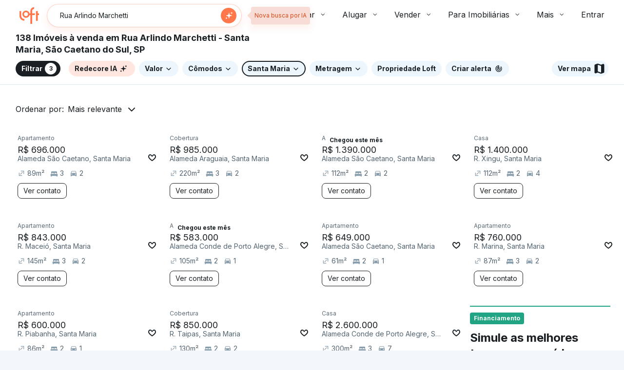

--- FILE ---
content_type: text/html;charset=utf-8
request_url: https://pageview-notify.rdstation.com.br/send
body_size: -71
content:
3653dcc5-3e0e-4401-ab5b-bc8d70caf83e

--- FILE ---
content_type: text/plain; charset=utf-8
request_url: https://stargate.loft.com.br/consumer
body_size: 49
content:
{"ResponseMetadata":{"RequestId":"bd20de08-57ed-5ea8-89aa-bfeec6aa7994"},"MessageId":"2d7178c1-150d-5f80-9d46-1927844aa8bc"}

--- FILE ---
content_type: text/plain; charset=utf-8
request_url: https://stargate.loft.com.br/consumer
body_size: 49
content:
{"ResponseMetadata":{"RequestId":"2306d139-888b-53e1-8c45-b0df19b5a461"},"MessageId":"3f8a0a75-3d81-5aa4-b567-6b93acbe0d24"}

--- FILE ---
content_type: text/plain; charset=utf-8
request_url: https://stargate.loft.com.br/consumer
body_size: 49
content:
{"ResponseMetadata":{"RequestId":"c121e108-c48f-5e51-9240-80ee55b0f34f"},"MessageId":"0883e76f-8573-53c1-8e3e-8689144cdedf"}

--- FILE ---
content_type: text/javascript; charset=utf-8
request_url: https://content.loft.com.br/sales/_next/static/chunks/1356-b9b83971a640b04e.js
body_size: 4684
content:
"use strict";(self.webpackChunk_N_E=self.webpackChunk_N_E||[]).push([[1356],{961:function(e,t){var n;t.k=void 0,function(e){e.SELECT="select",e.MARKET="market",e.HOME_FLIPPING="home_flipping",e.NEW_CONSTRUCTION="new_construction",e.OWN_THE_KEY="own_the_key"}(n||(t.k=n={}))},64913:function(e,t,n){var a;n.d(t,{h:function(){return a}}),function(e){e.BLANK="_blank",e.SELF="_self"}(a||(a={}))},43276:function(e,t,n){function a(e){var t=new Date(Date.UTC(e.getFullYear(),e.getMonth(),e.getDate(),e.getHours(),e.getMinutes(),e.getSeconds(),e.getMilliseconds()));return t.setUTCFullYear(e.getFullYear()),e.getTime()-t.getTime()}n.d(t,{Z:function(){return a}})},28121:function(e,t,n){function a(e,t){if(t.length<e)throw new TypeError(e+" argument"+(e>1?"s":"")+" required, but only "+t.length+" present")}n.d(t,{Z:function(){return a}})},25633:function(e,t,n){n.d(t,{Z:function(){return l}});var a=n(43276),r=n(61530),i=n(28121);function o(e,t){(0,i.Z)(2,arguments);var n=(0,r.Z)(e),a=(0,r.Z)(t),o=n.getTime()-a.getTime();return o<0?-1:o>0?1:o}function u(e){return function(e,t){if(null==e)throw new TypeError("assign requires that input parameter not be null or undefined");for(var n in t=t||{})t.hasOwnProperty(n)&&(e[n]=t[n]);return e}({},e)}var d=n(84313),s=6e4,m=1440,h=43200,c=525600;function f(e,t){var n=arguments.length>2&&void 0!==arguments[2]?arguments[2]:{};(0,i.Z)(2,arguments);var f=n.locale||d.Z;if(!f.formatDistance)throw new RangeError("locale must contain localize.formatDistance property");var l=o(e,t);if(isNaN(l))throw new RangeError("Invalid time value");var g,v,b=u(n);b.addSuffix=Boolean(n.addSuffix),b.comparison=l,l>0?(g=(0,r.Z)(t),v=(0,r.Z)(e)):(g=(0,r.Z)(e),v=(0,r.Z)(t));var w,y=null==n.roundingMethod?"round":String(n.roundingMethod);if("floor"===y)w=Math.floor;else if("ceil"===y)w=Math.ceil;else{if("round"!==y)throw new RangeError("roundingMethod must be 'floor', 'ceil' or 'round'");w=Math.round}var p,M=v.getTime()-g.getTime(),W=M/s,Z=(0,a.Z)(v)-(0,a.Z)(g),P=(M-Z)/s;if("second"===(p=null==n.unit?W<1?"second":W<60?"minute":W<m?"hour":P<h?"day":P<c?"month":"year":String(n.unit))){var j=w(M/1e3);return f.formatDistance("xSeconds",j,b)}if("minute"===p){var S=w(W);return f.formatDistance("xMinutes",S,b)}if("hour"===p){var k=w(W/60);return f.formatDistance("xHours",k,b)}if("day"===p){var T=w(P/m);return f.formatDistance("xDays",T,b)}if("month"===p){var x=w(P/h);return 12===x&&"month"!==n.unit?f.formatDistance("xYears",1,b):f.formatDistance("xMonths",x,b)}if("year"===p){var D=w(P/c);return f.formatDistance("xYears",D,b)}throw new RangeError("unit must be 'second', 'minute', 'hour', 'day', 'month' or 'year'")}function l(e,t){return(0,i.Z)(1,arguments),f(e,Date.now(),t)}},91768:function(e,t,n){n.d(t,{Z:function(){return o}});var a=n(61530),r=n(28121);function i(e){(0,r.Z)(1,arguments);var t=(0,a.Z)(e);return t.setHours(0,0,0,0),t}function o(e,t){(0,r.Z)(2,arguments);var n=i(e),a=i(t);return n.getTime()===a.getTime()}},49600:function(e,t,n){n.d(t,{Z:function(){return i}});var a=n(91768),r=n(28121);function i(e){return(0,r.Z)(1,arguments),(0,a.Z)(e,Date.now())}},7377:function(e,t,n){n.d(t,{Z:function(){return i}});var a=n(61530),r=n(28121);function i(e){(0,r.Z)(1,arguments);var t=(0,a.Z)(e);return!isNaN(t)}},57928:function(e,t,n){function a(e){return function(t){var n=t||{},a=n.width?String(n.width):e.defaultWidth;return e.formats[a]||e.formats[e.defaultWidth]}}n.d(t,{Z:function(){return a}})},97832:function(e,t,n){function a(e){return function(t,n){var a,r=n||{};if("formatting"===(r.context?String(r.context):"standalone")&&e.formattingValues){var i=e.defaultFormattingWidth||e.defaultWidth,o=r.width?String(r.width):i;a=e.formattingValues[o]||e.formattingValues[i]}else{var u=e.defaultWidth,d=r.width?String(r.width):e.defaultWidth;a=e.values[d]||e.values[u]}return a[e.argumentCallback?e.argumentCallback(t):t]}}n.d(t,{Z:function(){return a}})},80774:function(e,t,n){function a(e){return function(t,n){var a=String(t),r=n||{},i=r.width,o=i&&e.matchPatterns[i]||e.matchPatterns[e.defaultMatchWidth],u=a.match(o);if(!u)return null;var d,s=u[0],m=i&&e.parsePatterns[i]||e.parsePatterns[e.defaultParseWidth];return d="[object Array]"===Object.prototype.toString.call(m)?function(e,t){for(var n=0;n<e.length;n++)if(t(e[n]))return n}(m,(function(e){return e.test(s)})):function(e,t){for(var n in e)if(e.hasOwnProperty(n)&&t(e[n]))return n}(m,(function(e){return e.test(s)})),d=e.valueCallback?e.valueCallback(d):d,{value:d=r.valueCallback?r.valueCallback(d):d,rest:a.slice(s.length)}}}n.d(t,{Z:function(){return a}})},48498:function(e,t,n){function a(e){return function(t,n){var a=String(t),r=n||{},i=a.match(e.matchPattern);if(!i)return null;var o=i[0],u=a.match(e.parsePattern);if(!u)return null;var d=e.valueCallback?e.valueCallback(u[0]):u[0];return{value:d=r.valueCallback?r.valueCallback(d):d,rest:a.slice(o.length)}}}n.d(t,{Z:function(){return a}})},84313:function(e,t,n){n.d(t,{Z:function(){return h}});var a={lessThanXSeconds:{one:"less than a second",other:"less than {{count}} seconds"},xSeconds:{one:"1 second",other:"{{count}} seconds"},halfAMinute:"half a minute",lessThanXMinutes:{one:"less than a minute",other:"less than {{count}} minutes"},xMinutes:{one:"1 minute",other:"{{count}} minutes"},aboutXHours:{one:"about 1 hour",other:"about {{count}} hours"},xHours:{one:"1 hour",other:"{{count}} hours"},xDays:{one:"1 day",other:"{{count}} days"},aboutXWeeks:{one:"about 1 week",other:"about {{count}} weeks"},xWeeks:{one:"1 week",other:"{{count}} weeks"},aboutXMonths:{one:"about 1 month",other:"about {{count}} months"},xMonths:{one:"1 month",other:"{{count}} months"},aboutXYears:{one:"about 1 year",other:"about {{count}} years"},xYears:{one:"1 year",other:"{{count}} years"},overXYears:{one:"over 1 year",other:"over {{count}} years"},almostXYears:{one:"almost 1 year",other:"almost {{count}} years"}};var r=n(57928),i={date:(0,r.Z)({formats:{full:"EEEE, MMMM do, y",long:"MMMM do, y",medium:"MMM d, y",short:"MM/dd/yyyy"},defaultWidth:"full"}),time:(0,r.Z)({formats:{full:"h:mm:ss a zzzz",long:"h:mm:ss a z",medium:"h:mm:ss a",short:"h:mm a"},defaultWidth:"full"}),dateTime:(0,r.Z)({formats:{full:"{{date}} 'at' {{time}}",long:"{{date}} 'at' {{time}}",medium:"{{date}}, {{time}}",short:"{{date}}, {{time}}"},defaultWidth:"full"})},o={lastWeek:"'last' eeee 'at' p",yesterday:"'yesterday at' p",today:"'today at' p",tomorrow:"'tomorrow at' p",nextWeek:"eeee 'at' p",other:"P"};var u=n(97832);var d={ordinalNumber:function(e,t){var n=Number(e),a=n%100;if(a>20||a<10)switch(a%10){case 1:return n+"st";case 2:return n+"nd";case 3:return n+"rd"}return n+"th"},era:(0,u.Z)({values:{narrow:["B","A"],abbreviated:["BC","AD"],wide:["Before Christ","Anno Domini"]},defaultWidth:"wide"}),quarter:(0,u.Z)({values:{narrow:["1","2","3","4"],abbreviated:["Q1","Q2","Q3","Q4"],wide:["1st quarter","2nd quarter","3rd quarter","4th quarter"]},defaultWidth:"wide",argumentCallback:function(e){return Number(e)-1}}),month:(0,u.Z)({values:{narrow:["J","F","M","A","M","J","J","A","S","O","N","D"],abbreviated:["Jan","Feb","Mar","Apr","May","Jun","Jul","Aug","Sep","Oct","Nov","Dec"],wide:["January","February","March","April","May","June","July","August","September","October","November","December"]},defaultWidth:"wide"}),day:(0,u.Z)({values:{narrow:["S","M","T","W","T","F","S"],short:["Su","Mo","Tu","We","Th","Fr","Sa"],abbreviated:["Sun","Mon","Tue","Wed","Thu","Fri","Sat"],wide:["Sunday","Monday","Tuesday","Wednesday","Thursday","Friday","Saturday"]},defaultWidth:"wide"}),dayPeriod:(0,u.Z)({values:{narrow:{am:"a",pm:"p",midnight:"mi",noon:"n",morning:"morning",afternoon:"afternoon",evening:"evening",night:"night"},abbreviated:{am:"AM",pm:"PM",midnight:"midnight",noon:"noon",morning:"morning",afternoon:"afternoon",evening:"evening",night:"night"},wide:{am:"a.m.",pm:"p.m.",midnight:"midnight",noon:"noon",morning:"morning",afternoon:"afternoon",evening:"evening",night:"night"}},defaultWidth:"wide",formattingValues:{narrow:{am:"a",pm:"p",midnight:"mi",noon:"n",morning:"in the morning",afternoon:"in the afternoon",evening:"in the evening",night:"at night"},abbreviated:{am:"AM",pm:"PM",midnight:"midnight",noon:"noon",morning:"in the morning",afternoon:"in the afternoon",evening:"in the evening",night:"at night"},wide:{am:"a.m.",pm:"p.m.",midnight:"midnight",noon:"noon",morning:"in the morning",afternoon:"in the afternoon",evening:"in the evening",night:"at night"}},defaultFormattingWidth:"wide"})},s=n(48498),m=n(80774),h={code:"en-US",formatDistance:function(e,t,n){var r;return n=n||{},r="string"===typeof a[e]?a[e]:1===t?a[e].one:a[e].other.replace("{{count}}",t),n.addSuffix?n.comparison>0?"in "+r:r+" ago":r},formatLong:i,formatRelative:function(e,t,n,a){return o[e]},localize:d,match:{ordinalNumber:(0,s.Z)({matchPattern:/^(\d+)(th|st|nd|rd)?/i,parsePattern:/\d+/i,valueCallback:function(e){return parseInt(e,10)}}),era:(0,m.Z)({matchPatterns:{narrow:/^(b|a)/i,abbreviated:/^(b\.?\s?c\.?|b\.?\s?c\.?\s?e\.?|a\.?\s?d\.?|c\.?\s?e\.?)/i,wide:/^(before christ|before common era|anno domini|common era)/i},defaultMatchWidth:"wide",parsePatterns:{any:[/^b/i,/^(a|c)/i]},defaultParseWidth:"any"}),quarter:(0,m.Z)({matchPatterns:{narrow:/^[1234]/i,abbreviated:/^q[1234]/i,wide:/^[1234](th|st|nd|rd)? quarter/i},defaultMatchWidth:"wide",parsePatterns:{any:[/1/i,/2/i,/3/i,/4/i]},defaultParseWidth:"any",valueCallback:function(e){return e+1}}),month:(0,m.Z)({matchPatterns:{narrow:/^[jfmasond]/i,abbreviated:/^(jan|feb|mar|apr|may|jun|jul|aug|sep|oct|nov|dec)/i,wide:/^(january|february|march|april|may|june|july|august|september|october|november|december)/i},defaultMatchWidth:"wide",parsePatterns:{narrow:[/^j/i,/^f/i,/^m/i,/^a/i,/^m/i,/^j/i,/^j/i,/^a/i,/^s/i,/^o/i,/^n/i,/^d/i],any:[/^ja/i,/^f/i,/^mar/i,/^ap/i,/^may/i,/^jun/i,/^jul/i,/^au/i,/^s/i,/^o/i,/^n/i,/^d/i]},defaultParseWidth:"any"}),day:(0,m.Z)({matchPatterns:{narrow:/^[smtwf]/i,short:/^(su|mo|tu|we|th|fr|sa)/i,abbreviated:/^(sun|mon|tue|wed|thu|fri|sat)/i,wide:/^(sunday|monday|tuesday|wednesday|thursday|friday|saturday)/i},defaultMatchWidth:"wide",parsePatterns:{narrow:[/^s/i,/^m/i,/^t/i,/^w/i,/^t/i,/^f/i,/^s/i],any:[/^su/i,/^m/i,/^tu/i,/^w/i,/^th/i,/^f/i,/^sa/i]},defaultParseWidth:"any"}),dayPeriod:(0,m.Z)({matchPatterns:{narrow:/^(a|p|mi|n|(in the|at) (morning|afternoon|evening|night))/i,any:/^([ap]\.?\s?m\.?|midnight|noon|(in the|at) (morning|afternoon|evening|night))/i},defaultMatchWidth:"any",parsePatterns:{any:{am:/^a/i,pm:/^p/i,midnight:/^mi/i,noon:/^no/i,morning:/morning/i,afternoon:/afternoon/i,evening:/evening/i,night:/night/i}},defaultParseWidth:"any"})},options:{weekStartsOn:0,firstWeekContainsDate:1}}},95190:function(e,t,n){n.d(t,{Z:function(){return m}});var a={lessThanXSeconds:{one:"menos de um segundo",other:"menos de {{count}} segundos"},xSeconds:{one:"1 segundo",other:"{{count}} segundos"},halfAMinute:"meio minuto",lessThanXMinutes:{one:"menos de um minuto",other:"menos de {{count}} minutos"},xMinutes:{one:"1 minuto",other:"{{count}} minutos"},aboutXHours:{one:"cerca de 1 hora",other:"cerca de {{count}} horas"},xHours:{one:"1 hora",other:"{{count}} horas"},xDays:{one:"1 dia",other:"{{count}} dias"},aboutXWeeks:{one:"cerca de 1 semana",other:"cerca de {{count}} semanas"},xWeeks:{one:"1 semana",other:"{{count}} semanas"},aboutXMonths:{one:"cerca de 1 m\xeas",other:"cerca de {{count}} meses"},xMonths:{one:"1 m\xeas",other:"{{count}} meses"},aboutXYears:{one:"cerca de 1 ano",other:"cerca de {{count}} anos"},xYears:{one:"1 ano",other:"{{count}} anos"},overXYears:{one:"mais de 1 ano",other:"mais de {{count}} anos"},almostXYears:{one:"quase 1 ano",other:"quase {{count}} anos"}};var r=n(57928),i={date:(0,r.Z)({formats:{full:"EEEE, d 'de' MMMM 'de' y",long:"d 'de' MMMM 'de' y",medium:"d MMM y",short:"dd/MM/yyyy"},defaultWidth:"full"}),time:(0,r.Z)({formats:{full:"HH:mm:ss zzzz",long:"HH:mm:ss z",medium:"HH:mm:ss",short:"HH:mm"},defaultWidth:"full"}),dateTime:(0,r.Z)({formats:{full:"{{date}} '\xe0s' {{time}}",long:"{{date}} '\xe0s' {{time}}",medium:"{{date}}, {{time}}",short:"{{date}}, {{time}}"},defaultWidth:"full"})},o={lastWeek:function(e,t,n){var a=e.getUTCDay();return"'"+(0===a||6===a?"\xfaltimo":"\xfaltima")+"' eeee '\xe0s' p"},yesterday:"'ontem \xe0s' p",today:"'hoje \xe0s' p",tomorrow:"'amanh\xe3 \xe0s' p",nextWeek:"eeee '\xe0s' p",other:"P"};var u=n(97832);var d={ordinalNumber:function(e,t){var n=Number(e),a=String((t||{}).unit);return"week"===a||"isoWeek"===a?n+"\xaa":n+"\xba"},era:(0,u.Z)({values:{narrow:["AC","DC"],abbreviated:["AC","DC"],wide:["antes de cristo","depois de cristo"]},defaultWidth:"wide"}),quarter:(0,u.Z)({values:{narrow:["1","2","3","4"],abbreviated:["T1","T2","T3","T4"],wide:["1\xba trimestre","2\xba trimestre","3\xba trimestre","4\xba trimestre"]},defaultWidth:"wide",argumentCallback:function(e){return Number(e)-1}}),month:(0,u.Z)({values:{narrow:["j","f","m","a","m","j","j","a","s","o","n","d"],abbreviated:["jan","fev","mar","abr","mai","jun","jul","ago","set","out","nov","dez"],wide:["janeiro","fevereiro","mar\xe7o","abril","maio","junho","julho","agosto","setembro","outubro","novembro","dezembro"]},defaultWidth:"wide"}),day:(0,u.Z)({values:{narrow:["D","S","T","Q","Q","S","S"],short:["dom","seg","ter","qua","qui","sex","sab"],abbreviated:["domingo","segunda","ter\xe7a","quarta","quinta","sexta","s\xe1bado"],wide:["domingo","segunda-feira","ter\xe7a-feira","quarta-feira","quinta-feira","sexta-feira","s\xe1bado"]},defaultWidth:"wide"}),dayPeriod:(0,u.Z)({values:{narrow:{am:"a",pm:"p",midnight:"mn",noon:"md",morning:"manh\xe3",afternoon:"tarde",evening:"tarde",night:"noite"},abbreviated:{am:"AM",pm:"PM",midnight:"meia-noite",noon:"meio-dia",morning:"manh\xe3",afternoon:"tarde",evening:"tarde",night:"noite"},wide:{am:"a.m.",pm:"p.m.",midnight:"meia-noite",noon:"meio-dia",morning:"manh\xe3",afternoon:"tarde",evening:"tarde",night:"noite"}},defaultWidth:"wide",formattingValues:{narrow:{am:"a",pm:"p",midnight:"mn",noon:"md",morning:"da manh\xe3",afternoon:"da tarde",evening:"da tarde",night:"da noite"},abbreviated:{am:"AM",pm:"PM",midnight:"meia-noite",noon:"meio-dia",morning:"da manh\xe3",afternoon:"da tarde",evening:"da tarde",night:"da noite"},wide:{am:"a.m.",pm:"p.m.",midnight:"meia-noite",noon:"meio-dia",morning:"da manh\xe3",afternoon:"da tarde",evening:"da tarde",night:"da noite"}},defaultFormattingWidth:"wide"})},s=n(80774),m={code:"pt-BR",formatDistance:function(e,t,n){var r;return n=n||{},r="string"===typeof a[e]?a[e]:1===t?a[e].one:a[e].other.replace("{{count}}",t),n.addSuffix?n.comparison>0?"em "+r:"h\xe1 "+r:r},formatLong:i,formatRelative:function(e,t,n,a){var r=o[e];return"function"===typeof r?r(t,n,a):r},localize:d,match:{ordinalNumber:(0,n(48498).Z)({matchPattern:/^(\d+)[\xba\xaao]?/i,parsePattern:/\d+/i,valueCallback:function(e){return parseInt(e,10)}}),era:(0,s.Z)({matchPatterns:{narrow:/^(ac|dc|a|d)/i,abbreviated:/^(a\.?\s?c\.?|d\.?\s?c\.?)/i,wide:/^(antes de cristo|depois de cristo)/i},defaultMatchWidth:"wide",parsePatterns:{any:[/^ac/i,/^dc/i],wide:[/^antes de cristo/i,/^depois de cristo/i]},defaultParseWidth:"any"}),quarter:(0,s.Z)({matchPatterns:{narrow:/^[1234]/i,abbreviated:/^T[1234]/i,wide:/^[1234](\xba)? trimestre/i},defaultMatchWidth:"wide",parsePatterns:{any:[/1/i,/2/i,/3/i,/4/i]},defaultParseWidth:"any",valueCallback:function(e){return e+1}}),month:(0,s.Z)({matchPatterns:{narrow:/^[jfmajsond]/i,abbreviated:/^(jan|fev|mar|abr|mai|jun|jul|ago|set|out|nov|dez)/i,wide:/^(janeiro|fevereiro|mar\xe7o|abril|maio|junho|julho|agosto|setembro|outubro|novembro|dezembro)/i},defaultMatchWidth:"wide",parsePatterns:{narrow:[/^j/i,/^f/i,/^m/i,/^a/i,/^m/i,/^j/i,/^j/i,/^a/i,/^s/i,/^o/i,/^n/i,/^d/i],any:[/^ja/i,/^fev/i,/^mar/i,/^abr/i,/^mai/i,/^jun/i,/^jul/i,/^ago/i,/^set/i,/^out/i,/^nov/i,/^dez/i]},defaultParseWidth:"any"}),day:(0,s.Z)({matchPatterns:{narrow:/^(dom|[23456]\xaa?|s[a\xe1]b)/i,short:/^(dom|[23456]\xaa?|s[a\xe1]b)/i,abbreviated:/^(dom|seg|ter|qua|qui|sex|s[a\xe1]b)/i,wide:/^(domingo|(segunda|ter[c\xe7]a|quarta|quinta|sexta)([- ]feira)?|s[a\xe1]bado)/i},defaultMatchWidth:"wide",parsePatterns:{short:[/^d/i,/^2/i,/^3/i,/^4/i,/^5/i,/^6/i,/^s[a\xe1]/i],narrow:[/^d/i,/^2/i,/^3/i,/^4/i,/^5/i,/^6/i,/^s[a\xe1]/i],any:[/^d/i,/^seg/i,/^t/i,/^qua/i,/^qui/i,/^sex/i,/^s[a\xe1]b/i]},defaultParseWidth:"any"}),dayPeriod:(0,s.Z)({matchPatterns:{narrow:/^(a|p|mn|md|(da) (manh\xe3|tarde|noite))/i,any:/^([ap]\.?\s?m\.?|meia[-\s]noite|meio[-\s]dia|(da) (manh\xe3|tarde|noite))/i},defaultMatchWidth:"any",parsePatterns:{any:{am:/^a/i,pm:/^p/i,midnight:/^mn|^meia[-\s]noite/i,noon:/^md|^meio[-\s]dia/i,morning:/manh\xe3/i,afternoon:/tarde/i,evening:/tarde/i,night:/noite/i}},defaultParseWidth:"any"})},options:{weekStartsOn:0,firstWeekContainsDate:1}}},61530:function(e,t,n){n.d(t,{Z:function(){return r}});var a=n(28121);function r(e){(0,a.Z)(1,arguments);var t=Object.prototype.toString.call(e);return e instanceof Date||"object"===typeof e&&"[object Date]"===t?new Date(e.getTime()):"number"===typeof e||"[object Number]"===t?new Date(e):("string"!==typeof e&&"[object String]"!==t||"undefined"===typeof console||(console.warn("Starting with v2.0.0-beta.1 date-fns doesn't accept strings as date arguments. Please use `parseISO` to parse strings. See: https://git.io/fjule"),console.warn((new Error).stack)),new Date(NaN))}}}]);

--- FILE ---
content_type: text/javascript; charset=utf-8
request_url: https://content.loft.com.br/sales/_next/static/chunks/8945-da6fdabaeb92f45f.js
body_size: 5188
content:
"use strict";(self.webpackChunk_N_E=self.webpackChunk_N_E||[]).push([[8945],{37284:function(e,n,r){r.d(n,{z:function(){return g}});var a,o=r(95610),t=r(46393),i=r(4722),c=r(69249),s=r(46793),d=r(18166),l=r(96978),p=function(e){return{background:e.color.base.neutral[300],borderColor:e.color.base.neutral[300],color:e.color.text.inverted}},m=r(43962),u=r(50885);!function(e){e.twoIconsPresent="You should not have two icons within a button"}(a||(a={}));var g=(0,t.forwardRef)((function(e,n){var r=e.children,g=e.className,b=e.classes,h=void 0===b?{}:b,x=e.size,f=void 0===x?"medium":x,v=e.color,y=void 0===v?"primary":v,k=e.disabled,w=void 0!==k&&k,C=e.transparent,S=void 0!==C&&C,M=e.fluidMobile,_=void 0!==M&&M,z=e.loading,Z=void 0!==z&&z,I=e.startIcon,N=e.startIconProps,G=void 0===N?{}:N,W=e.endIcon,E=e.endIconProps,R=void 0===E?{}:E,D=e.rel,P=e.target,T=e.component,j=(0,o.__rest)(e,["children","className","classes","size","color","disabled","transparent","fluidMobile","loading","startIcon","startIconProps","endIcon","endIconProps","rel","target","component"]);if(I&&W)throw new Error(a.twoIconsPresent);var B=(0,t.useContext)(u.M),$=function(e){return(0,l.Z)({root:{borderRadius:e.shape.border.radius.medium,textTransform:"none",fontWeight:"normal",letterSpacing:0,transition:"border-width 0s"}},{name:"CopanButton",index:1})}(B)(),F=function(e){var n;return(0,l.Z)({small:(0,o.__assign)({borderRadius:e.shape.border.radius.base,padding:e.spacing["00"]+" "+e.spacing["02"]},e.typography.label.sm),smallTransparent:{"&:focus:not(.Mui-disabled)":{padding:"calc("+e.spacing["00"]+" - 1px) calc("+e.spacing["02"]+" - 1px)"}},medium:(0,o.__assign)({padding:e.spacing["02"]+" "+e.spacing["04"]},e.typography.label.md),mediumTransparent:{"&:focus:not(.Mui-disabled)":{padding:"calc("+e.spacing["02"]+" - 1px) calc("+e.spacing["04"]+" - 1px)"}},large:(0,o.__assign)({padding:e.spacing["03"]+" "+e.spacing["05"]},e.typography.label.md),largeTransparent:{"&:focus:not(.Mui-disabled)":{padding:"calc("+e.spacing["03"]+" - 1px) calc("+e.spacing["05"]+" - 1px)"}},fluidMobile:(n={},n["@media (max-width: "+e.screen.breakpoint.sm+"px)"]={width:"100%",textAlign:"center"},n),startIcon:{marginRight:e.spacing["01"]},endIcon:{marginLeft:e.spacing["01"]},hiddenOnLoading:{"& > .MuiButton-label":{visibility:"hidden","& > .MuiCircularProgress-root":{visibility:"initial",position:"absolute"}}}},{name:"CopanButton",index:1})}(B)(),L=function(e){return(0,l.Z)({primary:{color:e.color.text.inverted,border:"1px solid",borderColor:e.color.brand.primary.dark,backgroundColor:e.color.brand.primary.main,"&:hover":{backgroundColor:e.color.brand.primary.dark,"&.Mui-disabled":(0,o.__assign)({},p(e))},"&:focus":{backgroundColor:e.color.brand.primary.dark,borderColor:e.color.base.neutral[900]},"&.Mui-disabled":(0,o.__assign)({},p(e))},"primary-transparent":{backgroundColor:"transparent",color:e.color.text.primary,border:"1px solid",borderColor:e.color.text.primary,"&:hover":{backgroundColor:e.color.interaction.ghost.hover},"&:focus:not(.Mui-disabled)":{backgroundColor:e.color.interaction.ghost.pressed,borderWidth:2},"&.Mui-disabled":{color:e.color.base.neutral[300],borderColor:e.color.base.neutral[300],"& span > svg":{"& path, rect":{fill:e.color.base.neutral[300]}}}},secondary:{color:e.color.text.primary,backgroundColor:e.color.background.main,"&:hover":{backgroundColor:e.color.interaction.inverted.hover,"&.Mui-disabled":{backgroundColor:e.color.interaction.inverted.disabled}},"&:focus":{backgroundColor:e.color.interaction.inverted.pressed},"&.Mui-disabled":{backgroundColor:e.color.interaction.inverted.disabled,color:e.color.text.primary}},"secondary-transparent":{backgroundColor:"transparent",color:e.color.text.inverted,border:"1px solid",borderColor:e.color.text.inverted,"& span > svg":{"& path, rect":{fill:e.icons.color.inverted}},"&:hover":{backgroundColor:e.color.interaction.inverted.hover,color:e.color.text.primary,"& span > svg":{"& path, rect":{fill:e.icons.color.default}}},"&:focus:not(.Mui-disabled)":{backgroundColor:e.color.interaction.inverted.pressed,color:e.color.text.primary,borderWidth:2,"& span > svg":{"& path, rect":{fill:e.icons.color.default}}},"&.Mui-disabled":{borderColor:e.color.interaction.inverted.disabled,color:e.color.interaction.inverted.disabled,"& span > svg":{"& path, rect":{fill:e.color.interaction.inverted.disabled}}}}},{name:"CopanButton",index:1})}(B)(),O=y+(S?"-transparent":""),q="primary"!==y||S?"black":"inverted",V=(0,o.__assign)((0,o.__assign)({classes:(0,o.__assign)((0,o.__assign)({},$),h),className:(0,i.Z)(L[O],F[f],S&&F[f+"Transparent"],_&&F.fluidMobile,Z&&F.hiddenOnLoading,g),disabled:w||Z},j),function(e){var n,r=e.rel,a=e.target,t=e.component;return"a"==t&&(n=(0,m.TD)({rel:r,target:a})),(0,o.__assign)({component:t},n)}({rel:D,target:P,component:T}));return t.createElement(c.Z,(0,o.__assign)({ref:n},V,{disableRipple:!0}),I&&t.createElement(s.J,(0,o.__assign)({},G,{className:F.startIcon,color:q}),I),r,W&&t.createElement(s.J,(0,o.__assign)({},R,{className:F.endIcon,color:q}),W),Z&&t.createElement(d.D,{color:"inherit",size:16}))}));g.displayName="CopanButton"},4363:function(e,n,r){r.d(n,{r:function(){return b}});var a=r(95610),o=r(46393),t=r(93344),i=r(96978),c=r(14269),s=c.screen.content.md+2*parseInt(c.spacing["04"]),d=c.screen.content.lg+2*parseInt(c.spacing["08"]),l=c.screen.content.xl+2*parseInt(c.spacing["08"]),p=function(){var e;return(e={"&.MuiGrid-container:not(.MuiGrid-item)":{width:"calc(100% - "+c.spacing["05"]+")",margin:"0 "+c.spacing["03"]}})["@media (min-width: "+c.screen.breakpoint.sm+"px)"]={"&.MuiGrid-container:not(.MuiGrid-item)":{width:"calc(100% - "+c.spacing["09"]+")",margin:"0 "+c.spacing["05"]}},e["@media (min-width: "+c.screen.breakpoint.md+"px)"]={"&.MuiGrid-container:not(.MuiGrid-item)":{width:"calc(100% - "+c.spacing["05"]+")",margin:"0 "+c.spacing["03"]}},e["@media (min-width: "+c.screen.breakpoint.lg+"px)"]={"&.MuiGrid-container:not(.MuiGrid-item)":{width:"calc(100% - "+c.spacing[11]+")",margin:"0 "+c.spacing["07"]}},e},m=function(){var e;return(e={"&.MuiGrid-item:not(.MuiGrid-container)":{padding:c.spacing["01"]}})["@media (min-width: "+c.screen.breakpoint.md+"px)"]={"&.MuiGrid-item:not(.MuiGrid-container)":{padding:c.spacing["03"]}},e},u=(0,i.Z)((function(){var e,n,r;return{container:(0,a.__assign)((0,a.__assign)({},p()),{"&.MuiGrid-container:not(.MuiGrid-item).mdMaxWidth":(e={},e["@media (min-width: "+s+"px)"]={width:"100%",maxWidth:c.screen.content.md,margin:"0 auto"},e),"&.MuiGrid-container:not(.MuiGrid-item).lgMaxWidth":(n={},n["@media (min-width: "+d+"px)"]={width:"100%",maxWidth:c.screen.content.lg,margin:"0 auto"},n),"&.MuiGrid-container:not(.MuiGrid-item).xlMaxWidth":(r={},r["@media (min-width: "+l+"px)"]={width:"100%",maxWidth:c.screen.content.xl,margin:"0 auto"},r)}),item:(0,a.__assign)((0,a.__assign)({},m()),{"&.MuiGrid-item:not(.MuiGrid-container).allNoPadding":{padding:0},"&.MuiGrid-item:not(.MuiGrid-container).verticalNoPadding":{paddingTop:0,paddingBottom:0},"&.MuiGrid-item:not(.MuiGrid-container).horizontalNoPadding":{paddingLeft:0,paddingRight:0}})}}),{name:"CopanGrid",index:1}),g=r(4722),b=function(e){var n,r=e.children,i=e.className,c=e.inner,s=void 0!==c&&c,d=e.maxWidth,l=void 0===d?"":d,p=e.noPadding,m=(0,a.__rest)(e,["children","className","inner","maxWidth","noPadding"]),b=m.container&&!s,h=u(),x=(0,g.Z)(((n={})[h.container]=b,n[h.item]=m.item,n),m.container&&l&&l+"MaxWidth",m.item&&p&&p+"NoPadding",i);return m.container&&(m.spacing=0),o.createElement(t.Z,(0,a.__assign)({className:x},m),r)};b.displayName="CopanGrid"},18166:function(e,n,r){r.d(n,{D:function(){return l}});var a=r(95610),o=r(10853),t=r(46393),i=r(96978),c=r(72674),s=(0,i.Z)({root:{color:c.y}}),d=r(4722),l=(0,t.forwardRef)((function(e,n){var r=e.className,i=e.value,c=void 0===i?0:i,l=e.color,p=void 0===l?"primary":l,m=e.variant,u=void 0===m?"indeterminate":m,g=e.visible,b=void 0===g||g,h=(0,a.__rest)(e,["className","value","color","variant","visible"]),x=s({color:p}),f=(0,d.Z)(x.root,r);return t.createElement(t.Fragment,null,b&&t.createElement(o.Z,(0,a.__assign)({className:f,ref:n,value:c,variant:u},h)))}));l.displayName="CopanCircularProgress"},72674:function(e,n,r){r.d(n,{y:function(){return o}});var a=r(14269),o=function(e){switch(null===e||void 0===e?void 0:e.color){case"primary":return a.color.brand.primary.main;case"secondary":return a.color.brand.secondary.main;default:return"inherit"}}},43962:function(e,n,r){r.d(n,{TD:function(){return o},ZT:function(){return a}});var a=function(){for(var e=[],n=0;n<arguments.length;n++)e[n]=arguments[n]};function o(e){var n=e.rel,r=e.target;return"_blank"===r?{rel:n||"noopener",target:r}:{rel:n,target:r}}},69249:function(e,n,r){var a=r(24762),o=r(32341),t=r(46393),i=r(4722),c=r(36024),s=r(82322),d=r(59007),l=r(58502),p=t.forwardRef((function(e,n){var r=e.children,c=e.classes,s=e.className,p=e.color,m=void 0===p?"default":p,u=e.component,g=void 0===u?"button":u,b=e.disabled,h=void 0!==b&&b,x=e.disableElevation,f=void 0!==x&&x,v=e.disableFocusRipple,y=void 0!==v&&v,k=e.endIcon,w=e.focusVisibleClassName,C=e.fullWidth,S=void 0!==C&&C,M=e.size,_=void 0===M?"medium":M,z=e.startIcon,Z=e.type,I=void 0===Z?"button":Z,N=e.variant,G=void 0===N?"text":N,W=(0,a.Z)(e,["children","classes","className","color","component","disabled","disableElevation","disableFocusRipple","endIcon","focusVisibleClassName","fullWidth","size","startIcon","type","variant"]),E=z&&t.createElement("span",{className:(0,i.Z)(c.startIcon,c["iconSize".concat((0,l.Z)(_))])},z),R=k&&t.createElement("span",{className:(0,i.Z)(c.endIcon,c["iconSize".concat((0,l.Z)(_))])},k);return t.createElement(d.Z,(0,o.Z)({className:(0,i.Z)(c.root,c[G],s,"inherit"===m?c.colorInherit:"default"!==m&&c["".concat(G).concat((0,l.Z)(m))],"medium"!==_&&[c["".concat(G,"Size").concat((0,l.Z)(_))],c["size".concat((0,l.Z)(_))]],f&&c.disableElevation,h&&c.disabled,S&&c.fullWidth),component:g,disabled:h,focusRipple:!y,focusVisibleClassName:(0,i.Z)(c.focusVisible,w),ref:n,type:I},W),t.createElement("span",{className:c.label},E,r,R))}));n.Z=(0,c.Z)((function(e){return{root:(0,o.Z)({},e.typography.button,{boxSizing:"border-box",minWidth:64,padding:"6px 16px",borderRadius:e.shape.borderRadius,color:e.palette.text.primary,transition:e.transitions.create(["background-color","box-shadow","border"],{duration:e.transitions.duration.short}),"&:hover":{textDecoration:"none",backgroundColor:(0,s.Fq)(e.palette.text.primary,e.palette.action.hoverOpacity),"@media (hover: none)":{backgroundColor:"transparent"},"&$disabled":{backgroundColor:"transparent"}},"&$disabled":{color:e.palette.action.disabled}}),label:{width:"100%",display:"inherit",alignItems:"inherit",justifyContent:"inherit"},text:{padding:"6px 8px"},textPrimary:{color:e.palette.primary.main,"&:hover":{backgroundColor:(0,s.Fq)(e.palette.primary.main,e.palette.action.hoverOpacity),"@media (hover: none)":{backgroundColor:"transparent"}}},textSecondary:{color:e.palette.secondary.main,"&:hover":{backgroundColor:(0,s.Fq)(e.palette.secondary.main,e.palette.action.hoverOpacity),"@media (hover: none)":{backgroundColor:"transparent"}}},outlined:{padding:"5px 15px",border:"1px solid ".concat("light"===e.palette.type?"rgba(0, 0, 0, 0.23)":"rgba(255, 255, 255, 0.23)"),"&$disabled":{border:"1px solid ".concat(e.palette.action.disabledBackground)}},outlinedPrimary:{color:e.palette.primary.main,border:"1px solid ".concat((0,s.Fq)(e.palette.primary.main,.5)),"&:hover":{border:"1px solid ".concat(e.palette.primary.main),backgroundColor:(0,s.Fq)(e.palette.primary.main,e.palette.action.hoverOpacity),"@media (hover: none)":{backgroundColor:"transparent"}}},outlinedSecondary:{color:e.palette.secondary.main,border:"1px solid ".concat((0,s.Fq)(e.palette.secondary.main,.5)),"&:hover":{border:"1px solid ".concat(e.palette.secondary.main),backgroundColor:(0,s.Fq)(e.palette.secondary.main,e.palette.action.hoverOpacity),"@media (hover: none)":{backgroundColor:"transparent"}},"&$disabled":{border:"1px solid ".concat(e.palette.action.disabled)}},contained:{color:e.palette.getContrastText(e.palette.grey[300]),backgroundColor:e.palette.grey[300],boxShadow:e.shadows[2],"&:hover":{backgroundColor:e.palette.grey.A100,boxShadow:e.shadows[4],"@media (hover: none)":{boxShadow:e.shadows[2],backgroundColor:e.palette.grey[300]},"&$disabled":{backgroundColor:e.palette.action.disabledBackground}},"&$focusVisible":{boxShadow:e.shadows[6]},"&:active":{boxShadow:e.shadows[8]},"&$disabled":{color:e.palette.action.disabled,boxShadow:e.shadows[0],backgroundColor:e.palette.action.disabledBackground}},containedPrimary:{color:e.palette.primary.contrastText,backgroundColor:e.palette.primary.main,"&:hover":{backgroundColor:e.palette.primary.dark,"@media (hover: none)":{backgroundColor:e.palette.primary.main}}},containedSecondary:{color:e.palette.secondary.contrastText,backgroundColor:e.palette.secondary.main,"&:hover":{backgroundColor:e.palette.secondary.dark,"@media (hover: none)":{backgroundColor:e.palette.secondary.main}}},disableElevation:{boxShadow:"none","&:hover":{boxShadow:"none"},"&$focusVisible":{boxShadow:"none"},"&:active":{boxShadow:"none"},"&$disabled":{boxShadow:"none"}},focusVisible:{},disabled:{},colorInherit:{color:"inherit",borderColor:"currentColor"},textSizeSmall:{padding:"4px 5px",fontSize:e.typography.pxToRem(13)},textSizeLarge:{padding:"8px 11px",fontSize:e.typography.pxToRem(15)},outlinedSizeSmall:{padding:"3px 9px",fontSize:e.typography.pxToRem(13)},outlinedSizeLarge:{padding:"7px 21px",fontSize:e.typography.pxToRem(15)},containedSizeSmall:{padding:"4px 10px",fontSize:e.typography.pxToRem(13)},containedSizeLarge:{padding:"8px 22px",fontSize:e.typography.pxToRem(15)},sizeSmall:{},sizeLarge:{},fullWidth:{width:"100%"},startIcon:{display:"inherit",marginRight:8,marginLeft:-4,"&$iconSizeSmall":{marginLeft:-2}},endIcon:{display:"inherit",marginRight:-4,marginLeft:8,"&$iconSizeSmall":{marginRight:-2}},iconSizeSmall:{"& > *:first-child":{fontSize:18}},iconSizeMedium:{"& > *:first-child":{fontSize:20}},iconSizeLarge:{"& > *:first-child":{fontSize:22}}}}),{name:"MuiButton"})(p)},10853:function(e,n,r){var a=r(32341),o=r(24762),t=r(46393),i=r(4722),c=r(36024),s=r(58502),d=44,l=t.forwardRef((function(e,n){var r=e.classes,c=e.className,l=e.color,p=void 0===l?"primary":l,m=e.disableShrink,u=void 0!==m&&m,g=e.size,b=void 0===g?40:g,h=e.style,x=e.thickness,f=void 0===x?3.6:x,v=e.value,y=void 0===v?0:v,k=e.variant,w=void 0===k?"indeterminate":k,C=(0,o.Z)(e,["classes","className","color","disableShrink","size","style","thickness","value","variant"]),S={},M={},_={};if("determinate"===w||"static"===w){var z=2*Math.PI*((d-f)/2);S.strokeDasharray=z.toFixed(3),_["aria-valuenow"]=Math.round(y),S.strokeDashoffset="".concat(((100-y)/100*z).toFixed(3),"px"),M.transform="rotate(-90deg)"}return t.createElement("div",(0,a.Z)({className:(0,i.Z)(r.root,c,"inherit"!==p&&r["color".concat((0,s.Z)(p))],{determinate:r.determinate,indeterminate:r.indeterminate,static:r.static}[w]),style:(0,a.Z)({width:b,height:b},M,h),ref:n,role:"progressbar"},_,C),t.createElement("svg",{className:r.svg,viewBox:"".concat(22," ").concat(22," ").concat(d," ").concat(d)},t.createElement("circle",{className:(0,i.Z)(r.circle,u&&r.circleDisableShrink,{determinate:r.circleDeterminate,indeterminate:r.circleIndeterminate,static:r.circleStatic}[w]),style:S,cx:d,cy:d,r:(d-f)/2,fill:"none",strokeWidth:f})))}));n.Z=(0,c.Z)((function(e){return{root:{display:"inline-block"},static:{transition:e.transitions.create("transform")},indeterminate:{animation:"$circular-rotate 1.4s linear infinite"},determinate:{transition:e.transitions.create("transform")},colorPrimary:{color:e.palette.primary.main},colorSecondary:{color:e.palette.secondary.main},svg:{display:"block"},circle:{stroke:"currentColor"},circleStatic:{transition:e.transitions.create("stroke-dashoffset")},circleIndeterminate:{animation:"$circular-dash 1.4s ease-in-out infinite",strokeDasharray:"80px, 200px",strokeDashoffset:"0px"},circleDeterminate:{transition:e.transitions.create("stroke-dashoffset")},"@keyframes circular-rotate":{"0%":{transformOrigin:"50% 50%"},"100%":{transform:"rotate(360deg)"}},"@keyframes circular-dash":{"0%":{strokeDasharray:"1px, 200px",strokeDashoffset:"0px"},"50%":{strokeDasharray:"100px, 200px",strokeDashoffset:"-15px"},"100%":{strokeDasharray:"100px, 200px",strokeDashoffset:"-125px"}},circleDisableShrink:{animation:"none"}}}),{name:"MuiCircularProgress",flip:!1})(l)},93344:function(e,n,r){var a=r(24762),o=r(32341),t=r(46393),i=r(4722),c=r(36024),s=[0,1,2,3,4,5,6,7,8,9,10],d=["auto",!0,1,2,3,4,5,6,7,8,9,10,11,12];function l(e){var n=arguments.length>1&&void 0!==arguments[1]?arguments[1]:1,r=parseFloat(e);return"".concat(r/n).concat(String(e).replace(String(r),"")||"px")}var p=t.forwardRef((function(e,n){var r=e.alignContent,c=void 0===r?"stretch":r,s=e.alignItems,d=void 0===s?"stretch":s,l=e.classes,p=e.className,m=e.component,u=void 0===m?"div":m,g=e.container,b=void 0!==g&&g,h=e.direction,x=void 0===h?"row":h,f=e.item,v=void 0!==f&&f,y=e.justify,k=e.justifyContent,w=void 0===k?"flex-start":k,C=e.lg,S=void 0!==C&&C,M=e.md,_=void 0!==M&&M,z=e.sm,Z=void 0!==z&&z,I=e.spacing,N=void 0===I?0:I,G=e.wrap,W=void 0===G?"wrap":G,E=e.xl,R=void 0!==E&&E,D=e.xs,P=void 0!==D&&D,T=e.zeroMinWidth,j=void 0!==T&&T,B=(0,a.Z)(e,["alignContent","alignItems","classes","className","component","container","direction","item","justify","justifyContent","lg","md","sm","spacing","wrap","xl","xs","zeroMinWidth"]),$=(0,i.Z)(l.root,p,b&&[l.container,0!==N&&l["spacing-xs-".concat(String(N))]],v&&l.item,j&&l.zeroMinWidth,"row"!==x&&l["direction-xs-".concat(String(x))],"wrap"!==W&&l["wrap-xs-".concat(String(W))],"stretch"!==d&&l["align-items-xs-".concat(String(d))],"stretch"!==c&&l["align-content-xs-".concat(String(c))],"flex-start"!==(y||w)&&l["justify-content-xs-".concat(String(y||w))],!1!==P&&l["grid-xs-".concat(String(P))],!1!==Z&&l["grid-sm-".concat(String(Z))],!1!==_&&l["grid-md-".concat(String(_))],!1!==S&&l["grid-lg-".concat(String(S))],!1!==R&&l["grid-xl-".concat(String(R))]);return t.createElement(u,(0,o.Z)({className:$,ref:n},B))})),m=(0,c.Z)((function(e){return(0,o.Z)({root:{},container:{boxSizing:"border-box",display:"flex",flexWrap:"wrap",width:"100%"},item:{boxSizing:"border-box",margin:"0"},zeroMinWidth:{minWidth:0},"direction-xs-column":{flexDirection:"column"},"direction-xs-column-reverse":{flexDirection:"column-reverse"},"direction-xs-row-reverse":{flexDirection:"row-reverse"},"wrap-xs-nowrap":{flexWrap:"nowrap"},"wrap-xs-wrap-reverse":{flexWrap:"wrap-reverse"},"align-items-xs-center":{alignItems:"center"},"align-items-xs-flex-start":{alignItems:"flex-start"},"align-items-xs-flex-end":{alignItems:"flex-end"},"align-items-xs-baseline":{alignItems:"baseline"},"align-content-xs-center":{alignContent:"center"},"align-content-xs-flex-start":{alignContent:"flex-start"},"align-content-xs-flex-end":{alignContent:"flex-end"},"align-content-xs-space-between":{alignContent:"space-between"},"align-content-xs-space-around":{alignContent:"space-around"},"justify-content-xs-center":{justifyContent:"center"},"justify-content-xs-flex-end":{justifyContent:"flex-end"},"justify-content-xs-space-between":{justifyContent:"space-between"},"justify-content-xs-space-around":{justifyContent:"space-around"},"justify-content-xs-space-evenly":{justifyContent:"space-evenly"}},function(e,n){var r={};return s.forEach((function(a){var o=e.spacing(a);0!==o&&(r["spacing-".concat(n,"-").concat(a)]={margin:"-".concat(l(o,2)),width:"calc(100% + ".concat(l(o),")"),"& > $item":{padding:l(o,2)}})})),r}(e,"xs"),e.breakpoints.keys.reduce((function(n,r){return function(e,n,r){var a={};d.forEach((function(e){var n="grid-".concat(r,"-").concat(e);if(!0!==e)if("auto"!==e){var o="".concat(Math.round(e/12*1e8)/1e6,"%");a[n]={flexBasis:o,flexGrow:0,maxWidth:o}}else a[n]={flexBasis:"auto",flexGrow:0,maxWidth:"none"};else a[n]={flexBasis:0,flexGrow:1,maxWidth:"100%"}})),"xs"===r?(0,o.Z)(e,a):e[n.breakpoints.up(r)]=a}(n,e,r),n}),{}))}),{name:"MuiGrid"})(p);n.Z=m}}]);